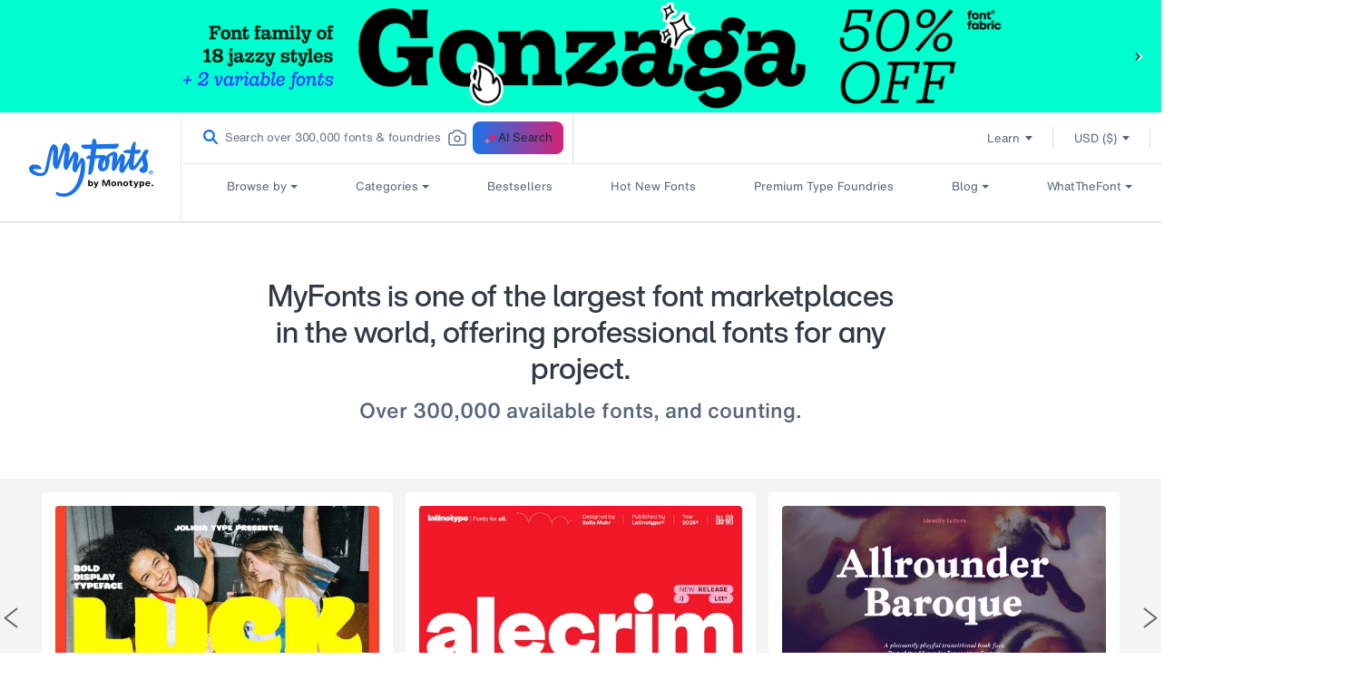

--- FILE ---
content_type: text/css
request_url: https://www.myfonts.com/cdn/shop/t/283/assets/homepage_critical.css?v=182482863714582042771763464227
body_size: 5159
content:
:root{--aa-search-input-height:44px;--aa-input-icon-size:20px;--aa-base-unit:16;--aa-spacing-factor:1;--aa-spacing:calc(var(--aa-base-unit)*var(--aa-spacing-factor)*1px);--aa-spacing-half:calc(var(--aa-spacing)/2);--aa-panel-max-height:650px;--aa-base-z-index:9999;--aa-font-size:calc(var(--aa-base-unit)*1px);--aa-font-family:inherit;--aa-font-weight-medium:500;--aa-font-weight-semibold:600;--aa-font-weight-bold:700;--aa-icon-size:20px;--aa-icon-stroke-width:1.6;--aa-icon-color-rgb:119,119,163;--aa-icon-color-alpha:1;--aa-action-icon-size:20px;--aa-text-color-rgb:38,38,39;--aa-text-color-alpha:1;--aa-primary-color-rgb:62,52,211;--aa-primary-color-alpha:0.2;--aa-muted-color-rgb:128,126,163;--aa-muted-color-alpha:0.6;--aa-panel-border-color-rgb:128,126,163;--aa-panel-border-color-alpha:0.3;--aa-input-border-color-rgb:128,126,163;--aa-input-border-color-alpha:0.8;--aa-background-color-rgb:255,255,255;--aa-background-color-alpha:1;--aa-input-background-color-rgb:255,255,255;--aa-input-background-color-alpha:1;--aa-selected-color-rgb:179,173,214;--aa-selected-color-alpha:0.205;--aa-description-highlight-background-color-rgb:245,223,77;--aa-description-highlight-background-color-alpha:0.5;--aa-detached-media-query:(max-width:680px);--aa-detached-modal-media-query:(min-width:680px);--aa-detached-modal-max-width:680px;--aa-detached-modal-max-height:500px;--aa-overlay-color-rgb:115,114,129;--aa-overlay-color-alpha:0.4;--aa-panel-shadow:0 0 0 1px rgba(35,38,59,.1),0 6px 16px -4px rgba(35,38,59,.15);--aa-scrollbar-width:13px;--aa-scrollbar-track-background-color-rgb:234,234,234;--aa-scrollbar-track-background-color-alpha:1;--aa-scrollbar-thumb-background-color-rgb:var(--aa-background-color-rgb);--aa-scrollbar-thumb-background-color-alpha:1;--font-body-family:"HelveticaNowMTText","Lucida Sans","Lucida Grande","Lucida Sans Unicode","Trebuchet MS",sans-serif;--font-body-style:normal;--font-body-weight:400;--font-heading-family:"HelveticaNowMTTextMedium","Lucida Grande","Lucida Sans Unicode","Trebuchet MS",sans-serif;--font-heading-style:normal;--font-heading-weight:400;--color-base-text:26,27,24;--color-base-background-1:255,255,255;--color-base-background-2:250,241,233;--color-base-solid-button-labels:255,255,255;--color-base-outline-button-labels:68,89,88;--color-base-accent-1:68,89,88;--color-base-accent-2:157,87,44;--payment-terms-background-color:#fff;--bold-28-letter-spacing:-0.28px;--bold-23-letter-spacing:-0.23px;--bold-19-letter-spacing:-0.19px;--bold-40-letter-spacing:-0.8px;--font-16-letter-spacing:-0.32px}*,:after,:before{box-sizing:inherit}html{box-sizing:border-box;font-size:16px;height:100%}body{display:grid;font-family:var(--font-body-family);font-size:1.4rem;font-style:var(--font-body-style);font-weight:var(--font-body-weight);grid-template-columns:100%;grid-template-rows:auto auto 1fr auto;min-height:100%}:root{--color-foreground:var(--color-base-text);--color-background:var(--color-base-background-1);--color-link:var(--color-base-outline-button-labels);--alpha-link:.85;--color-button:var(--color-base-accent-1);--color-button-text:var(--color-base-solid-button-labels);--alpha-button-background:1;--alpha-button-border:1}.button--secondary{--color-button:var(--color-base-outline-button-labels);--color-button-text:var(--color-base-outline-button-labels);--alpha-button-background:0}:root{--color-badge-background:var(--color-background);--color-badge-border:var(--color-foreground);--alpha-badge-border:.1;--color-card-hover:var(--color-base-text)}body{background-color:rgb(var(--color-background));color:rgba(var(--color-foreground),.75)}.list-unstyled{list-style:none;margin:0;padding:0}.owl-dots{margin-bottom:-10px;padding:10px 5px 0 10px}.owl-theme .owl-nav{margin-top:10px;position:absolute;top:28%}.owl-nav{width:100%}.visually-hidden{border:0!important;height:0!important;margin:-1px!important;overflow:hidden!important;padding:0!important;position:absolute!important;width:0!important;clip:rect(0 0 0 0)!important;word-wrap:normal!important}.h5,h1,h2,h3{color:rgb(var(--color-foreground));font-style:var(--font-heading-style);font-weight:var(--font-heading-weight);line-height:1.3}h1{font-size:4rem}h1,h2{font-family:var(--font-heading-family)}h2{font-size:2.4rem}h3{font-family:var(--font-heading-family);font-size:1.6rem}.h5{font-size:1.1rem}h6{font-size:1rem}.caption-large{font-size:1.3rem;line-height:1.5}.hidden{display:none!important}@media screen and (max-width:767px){.modal-content{overflow:hidden!important;width:100%}}a:empty,div:empty,p:empty,ul:empty{display:none}.link{background-color:transparent;border:none;box-shadow:none;color:rgb(var(--color-link));display:inline-block;font-size:1.4rem;text-decoration:underline;text-underline-offset:.3rem}.link--text{color:rgb(var(--color-foreground))}details>*{box-sizing:border-box}:root{--duration-short:.1s;--duration-default:.2s;--duration-long:.5s}summary{list-style:none;position:relative}summary::-webkit-details-marker{display:none}.focus-none{box-shadow:none!important;outline:0!important}.button{align-items:center;-webkit-appearance:none;appearance:none;background-color:rgba(var(--color-button),var(--alpha-button-background));border:0;border-radius:0;box-shadow:0 0 0 .1rem rgba(var(--color-button),var(--alpha-button-border));box-sizing:border-box;color:rgb(var(--color-button-text));display:inline-flex;font:inherit;justify-content:center;min-height:4.5rem;min-width:12rem;padding:.9rem 3rem 1.1rem;text-decoration:none}.button,.button-label{font-size:1.5rem;line-height:1.2}.button--full-width{display:flex;width:100%}input[type=checkbox]{display:inline-block;margin-right:.5rem;width:auto}#shopify-section-header{position:relative;will-change:transform;z-index:9999!important}.badge{color:#576579;font-size:13px;font-style:normal;font-weight:400;letter-spacing:0;line-height:16px}.badge_name{margin-left:5px;vertical-align:middle}.badge:before{background-repeat:no-repeat;background-size:22px 21px;content:"";display:inline-block;height:21px;vertical-align:middle;width:22px}.badge.bundle:before{background-image:url(https://cdn.shopify.com/s/files/1/0584/9628/6901/files/bundle-choice.svg);background-size:17px 18px}main{background:#fff!important}*{margin:0;padding:0;-webkit-font-smoothing:antialiased;-moz-osx-font-smoothing:grayscale;-moz-font-smoothing:antialiased}:root{--bold-28-letter-spacing:-.28px;--bold-23-letter-spacing:-.23px;--bold-19-letter-spacing:-.19px;--bold-40-letter-spacing:-.8px;--font-16-letter-spacing:-.32px}.hidden{display:none}body{background:#fff;color:#313945;font-family:HelveticaNowMTText,Lucida Sans,Lucida Grande,Lucida Sans Unicode,Trebuchet MS,sans-serif;font-size:13px;margin:0;position:relative}a:link,a:visited{color:#1a73e8;text-decoration:none}p{font-size:16px;letter-spacing:var(--font-16-letter-spacing);line-height:24px;margin-bottom:.6em;margin-top:0}div+p{margin-top:.6em}h1,h2,h3,h6{margin-top:0}h1,h2{font-family:HelveticaNowMTTextBold}h1{clear:both;font-size:40px}h2{display:block;font-size:23px;letter-spacing:var(--bold-23-letter-spacing);line-height:32px;margin-bottom:1.5rem;width:100%}h3{font-family:HelveticaNowMTTextBold,Lucida Grande,Lucida Sans Unicode,Trebuchet MS,sans-serif;font-size:16px;font-weight:400;letter-spacing:var(--font-16-letter-spacing);margin-bottom:3px}h6{margin-bottom:2px}ul{list-style-type:none}ul,ul>li{margin:0;padding:0}.page-width{height:auto;position:relative}main{background-color:#f5f4f3}@media screen and (max-width:767px){.highlightsection h1{font-size:19px!important;line-height:24px!important}}.highlightsection{background-color:#fff;padding:20px 10px;text-align:left}.highlightsection h1{color:#313945;font-family:HelveticaNowMTDisplayMedium;font-size:19px;font-weight:500;line-height:24px;margin-bottom:10px}.highlightsection h2{color:#576579;font-family:HelveticaNowMTTextMedium;font-size:13px;font-style:normal;font-weight:500;letter-spacing:0;line-height:16px;margin-bottom:0;padding:0}.highlightsection .highlighttext{padding:0 400px}@media only screen and (min-width:1024px) and (max-width:1440px){.highlightsection .highlighttext{padding:0 235px}}@media only screen and (min-width:768px) and (max-width:1024px){.highlightsection .highlighttext{padding:0 50px}}@media only screen and (max-width:768px){.highlightsection .highlighttext{padding:0}}@media screen and (min-width:768px){.highlightsection{padding:60px 46px;text-align:center}.highlightsection h1{font-family:HelveticaNowMTDisplayMedium;font-size:33px;line-height:40px!important;margin-bottom:10px;text-align:center}.highlightsection h2{font-size:23px;font-weight:400;line-height:32px;text-align:center}.homepage__specialOffersWrapper{padding-left:20px;padding-right:46px;padding-top:60px!important}#staffpicks{margin-left:46px;width:calc(100% - 390px)}}.homecarousel-container{background:#f4f4f4;min-height:335px;overflow:hidden;padding:15px 10px 25px;width:100%}#homecarousel .item{background-color:#fff;border-radius:5px;padding:15px;position:relative}#homecarousel .item:after{clear:both;content:"";display:block}#homecarousel a{color:#1a73e8}.searchBarWidget_filter a{display:inline-flex}.searchBarWidget_filter.albumfilter a{display:block;margin-top:-8px}#homecarousel .name-ctas-container{display:flex}#homecarousel .ctas{float:right;height:28px;margin-bottom:10px}#homecarousel .name{color:#313945;flex:1;font-size:16px;letter-spacing:var(--font-16-letter-spacing);line-height:24px;min-height:38px;overflow:hidden;text-overflow:ellipsis;white-space:nowrap}#homecarousel .details{clear:both;float:left;min-height:22px;width:100%}#homecarousel .badge{clear:both;float:left}#homecarousel .price_info{float:right;font-family:HelveticaNowMTText;font-weight:400}#homecarousel .price_info,#homecarousel .price_info .price{color:#313945;font-size:13px;font-style:normal;letter-spacing:0;line-height:16px}#homecarousel .price_info .price{font-family:HelveticaNowMTTextBold;font-weight:700}#homecarousel .thumb,#homecarousel .thumb img{border-radius:4px;display:block;height:auto;width:100%}#homecarousel .thumb{margin-bottom:15px}@media screen and (max-width:767px){.albumfilter span.selected{font-size:13px!important;letter-spacing:0;line-height:16px!important}.albumfilter{margin-left:0}.albumfilter,.albumheart{border:none;border-radius:4px}.albumheart{margin-right:10px}.albumfilter,.albumheart{border:none!important;border-radius:4px!important}.albumheart{max-width:38px;width:38px!important}}.albumfilter,.albumheart{border:none;border-radius:4px;display:inline-block;line-height:22.5px;margin-left:10px}.albumheart{margin-right:0;padding:9px 0;position:relative;text-align:center;top:3px;width:40px}h1{margin:0;min-height:56px}@media screen and (min-width:768px){.homecarousel-container{padding:15px 39px 30px}#homecarousel .item{margin:0 7px}}h1{line-height:36px}@media screen and (max-width:767px){.homepage__specialOffersWrapper{margin-bottom:15px}h1{font-size:19px;font-weight:700;line-height:24px;margin-bottom:5px;margin-left:-2px}}.modal-new{background-color:#000000bf;bottom:0;display:none;justify-content:center;left:0;position:fixed;right:0;top:0;z-index:99999}.modal-new a{color:#09f;text-decoration:none}.modal-content{background:#fff;border:1px solid #ccc;border-radius:4px;left:50%;max-width:940px;outline:0;overflow:auto;padding:20px;position:absolute;top:40px;transform:translate(-50%);z-index:9999}.modal_close{background:0 0;border:0;color:#09f;float:right;font-family:HelveticaNowMTText,Lucida Grande,Lucida Sans Unicode,Trebuchet MS,sans-serif;font-size:22px;line-height:normal;outline:0;padding:0;text-decoration:none}.modal_special,.modal_special_button{background-color:#cecece;border-radius:3px;color:#444;margin-right:10px;padding:5px 10px;text-align:center;text-decoration:none}.modal_special_button{color:#444;display:inline-block;float:left}.modal_special_button_close{float:none;margin:10px auto}.center{text-align:center}.data-container{clear:both;display:block;width:100%}.modal-new a.modal_special_button{color:#444}@media screen and (max-width:767px){*,:after,:before{box-sizing:inherit}.modal-new a.modal_special_button{color:#444}.modal_special_button{padding:5px}}@media screen and (min-width:768px){h1{margin-top:0}}h1{color:#313945;font-family:HelveticaNowMTText,Lucida Sans,Lucida Grande,Lucida Sans Unicode,Trebuchet MS,sans-serif;font-size:48px;font-style:normal;font-weight:300;letter-spacing:0;line-height:52px}.album_sidebar_controls{background:#fff;border:1px solid #ccc;border-radius:4px;box-shadow:0 2px 7px #0003;display:none;float:right;padding:15px;position:absolute;right:0;text-align:left;top:40px;width:264px;z-index:99}.album_sidebar_controls h3{color:#313945;font-family:HelveticaNowMTTextBold;font-size:13px;letter-spacing:0;line-height:16px}.album_check_right,.album_list_left{color:#313945;display:inline-block;float:left;font-size:13px;letter-spacing:0;line-height:16px;padding:9px 0}.newalbumcheck{padding:3px}.album_list_left{width:90%}.album_list_left_input{padding:0;width:75%}.album_remove_right{display:inline-block;float:left;padding:0 7px}.album_list_first{border-bottom:1px solid #dbdfe5;border-top:1px solid #dbdfe5;display:none;height:40px;margin:10px 0;padding:10px 0;position:relative}.albumfilter,.albumfilter span.selected,.albumfilterbtn{background-color:#e7eaee;display:inline-flex;font-family:HelveticaNowMTTextMedium;font-size:13px;font-weight:500;letter-spacing:0;line-height:16px;white-space:nowrap}.albumfilter a,.albumfilter a span.selected{color:#313945;font-size:13px;font-weight:500;letter-spacing:0;line-height:16px;padding-top:4px}.album_list_left_input input{background-color:#fff;border:hidden!important;color:#313945;font-family:HelveticaNowMTText;font-size:13px;letter-spacing:0;line-height:16px;margin:-3px 0;outline:0!important;outline:0}.album_sidebar_controls .album_list{max-height:180px;overflow-y:scroll;scrollbar-width:thin;width:100%}.album_list_last{align-items:flex-start;border-top:1px solid #dbdfe5;display:flex;gap:20px;padding-top:15px}.album_list_last .album_button_left,.album_list_last .album_button_right{align-items:center;color:#576579;display:flex;flex-direction:row;float:left;font-family:HelveticaNowMTTextMedium;font-size:13px;font-style:normal;font-weight:500;gap:5px;letter-spacing:0;line-height:16px;padding:0;text-align:center;vertical-align:middle;width:49%}.album_list_last .album_button_right{color:#1a73e8;display:none}.album_list_last .album_button_left img{height:auto!important;vertical-align:middle}.mobilealbum-close{display:none}input:-webkit-autofill{-webkit-box-shadow:inset 0 0 0 30px #fff!important}.favorites-icon-inactive{background-image:url(https://cdn.shopify.com/s/files/1/0584/9628/6901/files/favorite_1.svg?v=1641885397);background-position:50%;background-repeat:no-repeat;display:flex;padding:6px;top:0}body{letter-spacing:0}:root{--swiper-theme-color:#007aff}:host{display:block;margin-left:auto;margin-right:auto;position:relative;z-index:1}@media screen and (min-width:767px){.gs__initialiseLoader{width:432px!important}}.gs__initialiseLoader{background-color:#f4f4f4;border-color:#dfdede;border-radius:16px;height:56px;overflow:hidden;position:relative;width:100%}.gs__initialiseLoader span{background-color:#fff;border-radius:5px;float:left;height:20px;margin:18px;width:20px}.gs__initialiseLoader:after{animation:loader 1.4s infinite;background:-webkit-gradient(linear,left top,right top,from(transparent),color-stop(hsla(0,0%,100%,.6)),to(transparent));background:linear-gradient(90deg,transparent,hsla(0,0%,100%,.6),transparent);content:"";height:100%;left:0;position:absolute;top:0;transform:translateX(-100%);width:100%}@keyframes loader{to{transform:translateX(100%)}}#shopify-section-category-navigation{width:100%}.categories-wrapper{background:#f4f4f4;border:1px solid #e2e2e2}.wrapper_nav{margin:0 auto;padding:15px 0}.categories-wrapper .category-title-text{margin:0 10px 15px}.categories-wrapper .category-title-text span{color:#313945;font-size:19px;line-height:24px}.categories-wrapper .category-nav{display:flex;flex-wrap:wrap;justify-content:center;margin:0 7px}.categories-wrapper .category-nav .category-card{width:50%}.categories-wrapper .category-nav .category-card a{background-color:#fff;border-radius:4px;display:block;line-height:50px;margin:0 3px 5px;text-align:center}.categories-wrapper .category-nav .category-card a img{height:auto;vertical-align:middle}@media screen and (max-width:767px){.categories-wrapper .category-title-text{display:block;margin:0 10px 15px}.verify_customer_bar p{line-height:20px;padding:7px 26px 7px 10px;text-align:left}}@media screen and (min-width:768px){#loginLink,#signupLink{display:none}.categories-wrapper .category-title-text{display:block;margin:0 10px 15px;text-align:center}.categories-wrapper .category-nav .category-card{width:33.33333%}}@media screen and (min-width:1280px){.wrapper_nav{display:flex;flex-wrap:nowrap;justify-content:space-between;min-height:80px;width:100%}#shopify-section-category-navigation{min-height:82px}@media screen and (min-width:768px){.wrapper_nav{padding-left:46px;padding-right:46px}}.categories-wrapper .category-title-text{display:flex;flex-direction:column;margin:0;text-align:left}.categories-wrapper .category-title-text span{font-size:13px;letter-spacing:0;line-height:16px}.categories-wrapper .category-title-text .title-text{font-size:23px;line-height:32px;white-space:nowrap}.categories-wrapper .category-nav{flex-basis:81.4%;flex-wrap:nowrap;margin:0;min-height:50px}.categories-wrapper .category-nav .category-card{width:16.66667%}.categories-wrapper .category-nav .category-card:first-child a{margin-left:0}.categories-wrapper .category-nav .category-card:last-child a{margin-right:0}.categories-wrapper .category-nav .category-card a{margin:0 7px;min-width:151px}}.albumheart{height:28px!important;top:0!important;width:30px!important}.albumfilter,.albumfilter span.selected,.albumfilterbtn{line-height:16px!important}.albumfilter a span.selected{margin-top:-4px}.searchBarWidget_filter{height:28px!important;padding:8px!important}.albumfilter,.albumfilterbtn{line-height:10px!important}.albumfilter,.albumheart{float:left!important}.home-slick-caraousel>.item-wrapper:nth-child(n+4){display:none}@media screen and (min-width:1441px){.container{margin:0 auto;max-width:1348px;min-width:1348px;padding-left:46px!important;padding-right:46px!important}.album .album_card:first-child,.album .album_card:nth-child(7n+0){margin-left:0}.album .album_card{margin-left:3px;width:194px}}.mf-ribbon{background:#1a73e8;color:#fff;display:inline-block;filter:drop-shadow(0 8px 8px rgba(0,0,0,.3));font-family:HelveticaNowMTText,Lucida Grande,Lucida Sans Unicode,Trebuchet MS,sans-serif;font-size:23px;font-weight:400;height:1.9em;height:46px;letter-spacing:0;line-height:32px;margin:0 -20px;min-width:168px;padding:7px 21px 7px 30px;position:relative}.mf-ribbon.specialribbon{min-width:215px;white-space:pre;z-index:1}.mf-ribbon:after,.mf-ribbon:before{content:"";height:0;position:absolute;width:0}.mf-ribbon:before{border-color:#1459b3 #1459b3 transparent transparent;border-style:solid;border-width:6px 10px;left:0;top:100%}.mf-ribbon:after{border:23px solid #1a73e8;border-left:0;border-right:.6em solid transparent;display:block;height:46px;right:-13px;top:0}@media screen and (max-width:767px){.mf-ribbon:before{border-style:none}.specialOffers__headerDescription{color:#313945;display:block;font-size:16px;font-style:normal;font-weight:400;line-height:24px;margin-bottom:10px}}.homepage__specialOffersWrapper{background-color:#fff;margin:0 0 30px;padding:30px 10px}@media screen and (min-width:768px){.homepage__specialOffersWrapper{padding-left:20px;padding-right:46px;padding-top:60px!important}#homecarousel .item{margin:0 7px}.homecarousel-container .carousel-arrow{background:transparent;border-width:0;height:23px;padding:0;transform:rotate(0deg);-webkit-transform:rotate(0deg);width:16px}.homecarousel-container .carousel-arrow.arrow-left{background-image:url(https://cdn.shopify.com/s/files/1/0584/9628/6901/files/left-arrow.png);background-repeat:no-repeat}.homecarousel-container .carousel-arrow.arrow-right{background-image:url(https://cdn.shopify.com/s/files/1/0584/9628/6901/files/right-arrow.png);background-repeat:no-repeat}}.specialOffers__header{margin:0;position:relative;z-index:0}.specialOffers__headerTextContainer{display:block;margin:11px 0;position:relative}.specialOffers__headerTextContainer a{font-family:HelveticaNowMTTextBold}.specialOffers__headerDescription{color:#313945;display:block;font-size:13px;font-style:normal;font-weight:400;left:265px;line-height:24px;margin-bottom:10px}.specialOffers__headerViewAll{color:#1a73e8!important;display:inline-block;font-size:13px;font-weight:700;letter-spacing:0;line-height:16px;text-align:right}@media screen and (min-width:768px){.specialOffers .specialOffers__header{display:flex}.specialOffers .mf-ribbon{margin-left:7px;position:relative;text-wrap:nowrap}.specialOffers .specialOffers__headerTextContainer{width:100%}.specialOffers .specialOffers__headerDescription{display:inline-block;margin-bottom:0;margin-left:42px}.specialOffers__headerTextContainer a{position:absolute;right:0;top:50%;transform:translateY(-50%)}.specialOffers__headerViewAll{font-size:calc(3.51381px + 1.10497vw);font-weight:400}}@media screen and (min-width:867px){.specialOffers__headerViewAll{position:absolute;right:0;top:1px}}@media screen and (min-width:1024px){.specialOffers__headerViewAll{top:3px}}@media screen and (min-width:1130px){.specialOffers__headerViewAll{font-size:13px;font-weight:700;letter-spacing:0}.specialOffers__content{margin-left:26px}}@media screen and (max-width:1130px){.specialOffers .mf-ribbon{margin:0 0 0 -20px}}.specialOffers__header h2.mf-ribbon{width:190px}.specialOffers__content{display:flex;flex-flow:wrap;justify-content:space-between;list-style:none}.specialOffers__contentCard{flex-basis:100%;margin-left:0}.specialOffers__contentLink{border-radius:4px;display:block;margin-bottom:5px}.specialOffers__contentCard img{display:block;height:auto;transform-origin:50% 0;transition:all .15s ease;width:100%}.specialOffers__contentCard img:hover{transform:scale(1.05)}@media screen and (min-width:768px){.specialOffers__contentCard{flex-basis:16%}.specialOffers__contentLink{margin-bottom:0}}.specialOffers__contentError{background-color:#fff;border:1px solid #ccc;color:#000;display:block;min-height:75px;padding:0 10px;text-align:center;width:calc(100% - 20px)}.specialOffers__contentError span{display:inline-block;line-height:25px;margin-top:25px}.specialOffers__contentError span:last-child{margin-bottom:25px;margin-top:0}@media screen and (max-width:767px){.header__icons{display:none}.header__inline-menu{margin-top:8px}.hide-for-small{display:none!important}.modal-content.layout_login{height:auto;padding:30px;transform:translate(-50%,-50%);width:350px!important}.modal-content.layout_login .textcnt{padding:30px 0!important}.modal-content.layout_login .field_cover .field{width:305px!important}.modal-content.layout_login .field_cover{align-items:center;display:contents!important;height:94px;justify-content:space-between}.modal-content.layout_login .field_cover input{margin-bottom:5px!important;width:305px!important}.modal-content{overflow:hidden!important;width:100%}}.modal-content:not(.layout_login) :focus-visible{box-shadow:0 0 0 .3rem rgb(var(--color-background)),0 0 .5rem .4rem rgba(var(--color-foreground),.3);outline:.2rem solid rgba(var(--color-foreground),.5);outline-offset:.3rem}.modal-content:not(.layout_login) :focus{box-shadow:0 0 0 .3rem rgb(var(--color-background)),0 0 .5rem .4rem rgba(var(--color-foreground),.3);outline:.2rem solid rgba(var(--color-foreground),.5);outline-offset:.3rem}.modal-content:not(.layout_login) :focus:not(:focus-visible){box-shadow:none;outline:0}.field__input:focus-visible{box-shadow:none;outline:0;outline-offset:0}.modal-new .layout_login .field{padding:0!important;position:relative}.modal-content.layout_login{height:auto;padding:15px;top:50%;transform:translate(-50%,-50%);width:426px}.modal-content.layout_login .textcnt{padding:30px}.modal-content.layout_login .subtitlepopup{color:#313945;font-family:HelveticaNowMTTextMedium;font-size:16px;letter-spacing:var(--font-16-letter-spacing);line-height:24px}.modal-content.layout_login h4{color:#313945;font-family:HelveticaNowMTTextBold;font-size:19px;font-weight:700;letter-spacing:var(--bold-19-letter-spacing);line-height:24px}.modal-content.layout_login .field_cover{align-items:center;display:flex;height:94px;justify-content:space-between;margin-top:30px}.modal-content.layout_login .field_cover .field{width:150px}.modal-content.layout_login .field_cover input{margin-bottom:30px;width:150px}.modal-new .layout_login .field input:focus,.modal-new .layout_login .field input:focus-visible{background-color:#fff;border-color:#1a73e8;border-width:2px;box-shadow:none;outline:0}.modal-new .layout_login .field input{border:1px solid #576579;border-radius:3px;box-shadow:none;color:#313945;height:56px;padding:0 16px}.modal-new .layout_login .field input::placeholder{color:#667488}.modal-new .layout_login .field label{background:#fff;color:#1a73e8;font-size:13px;left:8px;letter-spacing:0;line-height:16px;padding:0 8px;position:absolute!important;top:-6px!important}.modal-new .layout_login .btn{background:#1a73e8;border:0;border-radius:3px;box-shadow:none;color:#fff;display:block;font-family:HelveticaNowMTTextMedium;font-size:16px;letter-spacing:var(--font-16-letter-spacing);line-height:24px;margin-top:10px;padding:16px 0;text-align:center;width:100%}.modal-new .layout_login .checkbox_cover{align-items:flex-start;display:flex}.modal-new .layout_login .checkbox_cover input{height:20px;margin-right:8px;min-width:20px;position:relative;top:4px;vertical-align:middle}.modal-new .layout_login .checkbox_cover label{color:#313945;font-family:var(--font-body-family);font-size:16px;letter-spacing:var(--font-16-letter-spacing);line-height:24px}.modal__toggle{list-style-type:none}.no-js details[open] .modal__toggle{position:absolute;z-index:2}.modal__toggle-close{display:none}.no-js details[open] svg.modal__toggle-close{display:flex;height:1.7rem;width:1.7rem;z-index:1}.modal__toggle-open{display:flex}.no-js .modal__close-button.link,.no-js details[open] .modal__toggle-open{display:none}.modal__close-button.link{align-items:center;background-color:transparent;display:flex;height:4.4rem;justify-content:center;padding:0;width:4.4rem}.modal__close-button .icon{height:1.7rem;width:1.7rem}.modal__content{align-items:center;background:rgb(var(--color-background));bottom:0;display:flex;justify-content:center;left:0;position:absolute;right:0;top:0;z-index:1}:focus-visible{outline:solid 2px var(--c-blue-duck-800,#104892);outline-offset:2px}

--- FILE ---
content_type: text/css
request_url: https://www.myfonts.com/cdn/shop/t/283/assets/homespecialoffers.css?v=169808397260096851241763464227
body_size: -351
content:
.saletext-info{color:#313945;font-family:HelveticaNowMTText,Lucida Sans,Lucida Grande,Lucida Sans Unicode,Trebuchet MS,sans-serif;font-size:13px;letter-spacing:0;line-height:16px;margin-bottom:8px;overflow:hidden;padding-left:5px;padding-top:4px;text-overflow:ellipsis;white-space:nowrap}.tooltiptext{background-color:#000;border-radius:6px;color:#fff;font-size:13px;padding:5px;position:absolute;text-align:center;visibility:hidden;z-index:1}.saletext:hover .tooltiptext{visibility:visible}@media screen and (min-width:768px){.saletext{max-width:190px}}@media screen and (max-width:767px){.saletext{max-width:400px}}.albumheart{height:28px!important;top:0!important;width:30px!important}.albumfilter,.albumheart{float:left!important}.albumfilter,.albumfilter span.selected,.albumfilterbtn{line-height:16px!important}.albumfilter a span.selected{margin-top:-4px}.albumfilter a:hover{text-decoration:none!important}.searchBarWidget_filter{height:28px!important;padding:8px!important}

--- FILE ---
content_type: text/javascript
request_url: https://www.myfonts.com/cdn/shop/t/283/assets/7023.js
body_size: 3054
content:
(self.webpackChunkmyfonts_shopify=self.webpackChunkmyfonts_shopify||[]).push([[7023],{19404:(e,t,n)=>{"use strict";n.r(t),n.d(t,{default:()=>S});n(52675),n(89463),n(2259),n(28706),n(51629),n(23418),n(64346),n(23792),n(34782),n(23288),n(62010),n(79432),n(26099),n(27495),n(38781),n(47764),n(25440),n(23500),n(62953),n(76031);var r=n(96540),i=n(89146),a=n(86030),o=n(49359),c=n(46942),s=n.n(c),l=n(5556),f=n.n(l);var u=function(e){var t=arguments.length>1&&void 0!==arguments[1]?arguments[1]:"ais";return function(){for(var n=arguments.length,r=new Array(n),i=0;i<n;i++)r[i]=arguments[i];var a=r.filter((function(e){return e||""===e})).map((function(n){var r="".concat(t,"-").concat(e);return n?"".concat(r,"-").concat(n):r}));return s()(a)}}("Hits"),m=function(e){return r.createElement("div",{style:{borderBottom:"1px solid #bbb",paddingBottom:"5px",marginBottom:"5px",wordBreak:"break-all"}},JSON.stringify(e).slice(0,100),"...")},h=function(e){var t=e.hits,n=e.className,i=void 0===n?"":n,a=e.hitComponent,o=void 0===a?m:a;return r.createElement("div",{className:s()(u(""),i)},r.createElement("ul",{className:u("list")},t.map((function(e){return r.createElement("li",{className:u("item"),key:e.objectID},r.createElement(o,{hit:e}))}))))},p=f().shape({objectID:f().oneOfType([f().string,f().number]).isRequired});h.propTypes={hits:f().arrayOf(p.isRequired).isRequired,className:f().string,hitComponent:f().any};const d=h,_=(0,o.A)(d,{$$widgetType:"ais.hits"});var g=n(96540);function y(e,t){return function(e){if(Array.isArray(e))return e}(e)||function(e,t){var n=null==e?null:"undefined"!=typeof Symbol&&e[Symbol.iterator]||e["@@iterator"];if(null!=n){var r,i,a,o,c=[],s=!0,l=!1;try{if(a=(n=n.call(e)).next,0===t){if(Object(n)!==n)return;s=!1}else for(;!(s=(r=a.call(n)).done)&&(c.push(r.value),c.length!==t);s=!0);}catch(e){l=!0,i=e}finally{try{if(!s&&null!=n.return&&(o=n.return(),Object(o)!==o))return}finally{if(l)throw i}}return c}}(e,t)||function(e,t){if(e){if("string"==typeof e)return v(e,t);var n={}.toString.call(e).slice(8,-1);return"Object"===n&&e.constructor&&(n=e.constructor.name),"Map"===n||"Set"===n?Array.from(e):"Arguments"===n||/^(?:Ui|I)nt(?:8|16|32)(?:Clamped)?Array$/.test(n)?v(e,t):void 0}}(e,t)||function(){throw new TypeError("Invalid attempt to destructure non-iterable instance.\nIn order to be iterable, non-array objects must have a [Symbol.iterator]() method.")}()}function v(e,t){(null==t||t>e.length)&&(t=e.length);for(var n=0,r=Array(t);n<t;n++)r[n]=e[n];return r}var b=window.proxiedCachedSearchClient(),k=document.getElementById("staffpicks"),w=[],E=[],C=function(e){var t=arguments.length>1&&void 0!==arguments[1]?arguments[1]:{};e.preventDefault();var n={};n.brand=t.foundry_name,n.name=t.name,n.id=t.objectID;var r=t.item_type;if(t._highlightResult&&t._highlightResult){var i=t._highlightResult.handle;!r&&i&&(r="family")}if(n.category=r,Object.keys(n).length>0){var a={event:"eec_click",eventAct:"product click",nonInteraction:!1,eventLab:t.name,ecommerce:{click:{actionField:{list:t.name},products:[n]}},eventCallback:function(){window.location.href=t.url}},o=window.DataController;o&&o.push(a),setTimeout((function(){window.location.href=t.url}),1500)}};function x(e){w.push(e.hit),E.push(e.hit);var t,n=e.hit.objectID,r=e.hit.__position,i=e.hit.__queryID;e.hit.prices&&e.hit.prices[window.Shopify.currency.active]?t=e.hit.prices[window.Shopify.currency.active].min_price_num:e.hit.prices&&e.hit.prices.USD?t=e.hit.prices.USD.min_price_num:e.hit.min_price_num&&(t=e.hit.min_price_num);var a,o,c,s=e.hit.prices&&e.hit.prices[window.Shopify.currency.active]?jsCurrency.format(t):jsCurrency.format(t*conversionRate);return window.changeLimiters&&(s=window.changeLimiters(s,window.Shopify.currency.active)),e.hit.url=addLocaleToURL("/collections/"+e.hit.handle),e.hit.foundry_url=addLocaleToURL("/collections/"+e.hit.foundry_handle),g.createElement("div",{className:"staffPicks__fontContainer","data-obj-id":n,"data-query-id":i,"data-position":r},g.createElement("a",{className:"staffPicks__fontContainer__link staff_picks_product_click",href:e.hit.url,onClick:function(t){return C(t,e.hit)},tabIndex:"-1"},g.createElement("img",{className:"staffPicks__fontContainer__sampleImage",src:"".concat(sig_grid_endpoint,"/").concat(e.hit.font_data.md5,"?rs=10&bg=ffffff&amp;fg=000000&sc=2&cr=false&t=o&w=900&userLang=").concat(document.documentElement.lang,"&render_mode=new"),alt:e.hit.name||e.hit.title,loading:"lazy"})),g.createElement("div",{className:"staffPicks__fontContainer__fontDetails"},g.createElement("span",{className:"staffPicks__fontContainer__fontDetails__priceInfo"},e.hit.font_count>0?g.createElement("span",null,e.hit.font_count," ",e.hit.font_count>1?locale_specific_fonts_starting_at:locale_specific_font_starting_at," ",g.createElement("span",{className:"staffPicks__fontContainer__fontDetails__price"},s)):g.createElement("span",null,familyPackageAvailable)),g.createElement("span",{className:"staffPicks__fontContainer__fontDetails__name"},g.createElement("a",{href:e.hit.url,onClick:function(t){return C(t,e.hit)},className:"staff_picks_product_click"},e.hit.name&&(a=e.hit.name,o=a,c=document.createElement("div"),(o=o.toString())&&"string"==typeof o&&(o=encodeURIComponent(o).replace(/%26/g,"&").replace(/%23/g,"#").replace(/%3B/g,";"),c.innerHTML=o,c.innerText?(o=c.innerText,c.innerText=""):(o=c.textContent,c.textContent="")),decodeURIComponent(o))||e.hit.title)," ",locale_specific_by_text," ",g.createElement("a",{href:e.hit.foundry_url},e.hit.foundry_name))))}x.propTypes={hit:f().object};const S=function(){var e=(0,r.useRef)(null),t=y((0,r.useState)(!1),2),n=t[0],o=t[1],c=y((0,r.useState)(!1),2),s=c[0],l=c[1],f=function(e){var t=y(e,1)[0];n||o(t.isIntersecting)},u={root:null,rootMargin:"0px",threshold:.01},m=document.querySelector(".homepage__bottomBlock");return(0,r.useEffect)((function(){var e=new IntersectionObserver(f,u);return m&&e.observe(m),function(){m&&e.unobserve(m)}}),[m,u]),n&&!s&&(setTimeout((function(){var e,t;!function(e){var t=[];if(e&&e.length>0&&e.forEach((function(e,n){var r={};r.brand=e.foundry_name,r.name=e.name,r.list=e.name,r.id=e.objectID,r.position=n+1;var i=e.item_type;if(e._highlightResult&&e._highlightResult){var a=e._highlightResult.handle;!i&&a&&(i="family")}r.category=i,t.push(r)})),t&&t.length>0){var n=window.DataController;n&&n.push({event:"eec_impression",eventAct:"product impression",nonInteraction:!0,ecommerce:{impressions:t}})}}(w),t=[],(e=E)&&e.length>0&&e.forEach((function(e,n){var r={};r.productID=e.objectID,r.productBrand=e.foundry_name,r.productList="staff picks",r.productName=e.name,r.productPosition=(n+1).toString();var i=e.item_type;if(e._highlightResult&&e._highlightResult){var a=e._highlightResult.handle;!i&&a&&(i="family")}r.productCategory=i,t.push(r)})),t&&t.length>0&&window.adobeDataLayer.push({event:"fontImpression",fontImpression:t})}),2e3),l(!0)),g.createElement("div",{ref:e,id:"staffpick_react_container"},n&&g.createElement(i.A,{searchClient:b,indexName:algolia_config.indexes.homepage.staff_picks},g.createElement(a.A,{clickAnalytics:!0,analyticsTags:["staffpicks_myfonts"]}),g.createElement("div",{className:"homepage__bottomBlock__staffPicksWrapper"},g.createElement("div",{className:"homepage__bottomBlock__contentWrapper -solidBox -borderBox"},g.createElement("div",{className:"staffPicks"},g.createElement("h3",{className:"staffPicks__title mf-ribbon"},k.dataset.title),g.createElement(_,{hitComponent:x}))))))}},46942:(e,t)=>{var n;
/*!
	Copyright (c) 2018 Jed Watson.
	Licensed under the MIT License (MIT), see
	http://jedwatson.github.io/classnames
*/!function(){"use strict";var r={}.hasOwnProperty;function i(){for(var e="",t=0;t<arguments.length;t++){var n=arguments[t];n&&(e=o(e,a(n)))}return e}function a(e){if("string"==typeof e||"number"==typeof e)return e;if("object"!=typeof e)return"";if(Array.isArray(e))return i.apply(null,e);if(e.toString!==Object.prototype.toString&&!e.toString.toString().includes("[native code]"))return e.toString();var t="";for(var n in e)r.call(e,n)&&e[n]&&(t=o(t,n));return t}function o(e,t){return t?e?e+" "+t:e+t:e}e.exports?(i.default=i,e.exports=i):void 0===(n=function(){return i}.apply(t,[]))||(e.exports=n)}()},96837:e=>{"use strict";var t=TypeError;e.exports=function(e){if(e>9007199254740991)throw t("Maximum allowed index exceeded");return e}},28706:(e,t,n)=>{"use strict";var r=n(46518),i=n(79039),a=n(34376),o=n(20034),c=n(48981),s=n(26198),l=n(96837),f=n(97040),u=n(1469),m=n(70597),h=n(78227),p=n(39519),d=h("isConcatSpreadable"),_=p>=51||!i((function(){var e=[];return e[d]=!1,e.concat()[0]!==e})),g=function(e){if(!o(e))return!1;var t=e[d];return void 0!==t?!!t:a(e)};r({target:"Array",proto:!0,arity:1,forced:!_||!m("concat")},{concat:function(e){var t,n,r,i,a,o=c(this),m=u(o,0),h=0;for(t=-1,r=arguments.length;t<r;t++)if(g(a=-1===t?o:arguments[t]))for(i=s(a),l(h+i),n=0;n<i;n++,h++)n in a&&f(m,h,a[n]);else l(h+1),f(m,h++,a);return m.length=h,m}})}}]);

--- FILE ---
content_type: text/javascript
request_url: https://www.myfonts.com/cdn/shop/t/283/assets/4318.js
body_size: 2501
content:
"use strict";(self.webpackChunkmyfonts_shopify=self.webpackChunkmyfonts_shopify||[]).push([[4318],{54318:(e,t,n)=>{n.r(t),n.d(t,{default:()=>w});n(52675),n(89463),n(2259),n(2008),n(51629),n(23418),n(74423),n(25276),n(64346),n(23792),n(62062),n(34782),n(23288),n(62010),n(79432),n(26099),n(27495),n(38781),n(21699),n(47764),n(25440),n(23500),n(62953),n(76031);var i=n(96540),r=n(49359),a=n(89146),o=n(86030),c=n(96540);function l(e,t){return function(e){if(Array.isArray(e))return e}(e)||function(e,t){var n=null==e?null:"undefined"!=typeof Symbol&&e[Symbol.iterator]||e["@@iterator"];if(null!=n){var i,r,a,o,c=[],l=!0,s=!1;try{if(a=(n=n.call(e)).next,0===t){if(Object(n)!==n)return;l=!1}else for(;!(l=(i=a.call(n)).done)&&(c.push(i.value),c.length!==t);l=!0);}catch(e){s=!0,r=e}finally{try{if(!l&&null!=n.return&&(o=n.return(),Object(o)!==o))return}finally{if(s)throw r}}return c}}(e,t)||function(e,t){if(e){if("string"==typeof e)return s(e,t);var n={}.toString.call(e).slice(8,-1);return"Object"===n&&e.constructor&&(n=e.constructor.name),"Map"===n||"Set"===n?Array.from(e):"Arguments"===n||/^(?:Ui|I)nt(?:8|16|32)(?:Clamped)?Array$/.test(n)?s(e,t):void 0}}(e,t)||function(){throw new TypeError("Invalid attempt to destructure non-iterable instance.\nIn order to be iterable, non-array objects must have a [Symbol.iterator]() method.")}()}function s(e,t){(null==t||t>e.length)&&(t=e.length);for(var n=0,i=Array(t);n<t;n++)i[n]=e[n];return i}var u=Shopify.Products.getRecentlyViewed().map((function(e){return e.replace("family_id","objectID")})),h=algolia_config.indexes.homepage.new_releases,d=algRecentlyViewed.dataset.newReleasesTitle,m="newReleases",f=0;u&&u.length>0&&u.forEach((function(e){return-1===e.indexOf(":undefined")?f++:""})),u.length&&u.length>0&&(h=algolia_config.indexes.homepage.recently_viewed,d=algRecentlyViewed.dataset.recentlyViewedTitle,m="recent");var p=window.proxiedCachedSearchClient(),_=[],g=function(e){var t=arguments.length>1&&void 0!==arguments[1]?arguments[1]:{},n={};n.productID=t.objectID,n.productBrand=t.foundry_name,n.productName=t.name,n.productList="recently viewed",n.position=t.__position.toString();var i=t.item_type;if(t._highlightResult&&t._highlightResult){var r=t._highlightResult.handle;!i&&r&&(i="family")}if(n.productCategory=i,Object.keys(n).length>0){var a={event:"fontImpressionClick",fontImpression:[n]};window.adobeDataLayer.push(a)}};function y(e){var t=e.hit.name||e.hit.title+" by "+e.hit.foundry_name,n=e.hit.objectID,i=e.hit.__position,r=e.hit.__queryID,a=e.hit.image_urls&&e.hit.image_urls.length?e.hit.image_urls[0]:"https://via.placeholder.com/720x360.png";a.includes("http://")||a.includes("https://")||(a="https://cdn.myfonts.net/cdn-cgi/image/width=520,height=260,fit=contain,format=auto/images/pim"+a);var o,l=a.replace("width=520,height=260","width=360,height=180");e.hit.prices&&e.hit.prices[window.Shopify.currency.active]?o=e.hit.prices[window.Shopify.currency.active].min_price_num:e.hit.prices&&e.hit.prices.USD?o=e.hit.prices.USD.min_price_num:e.hit.min_price&&(o=e.hit.min_price_num);var s,u,h=e.hit.prices&&e.hit.prices[window.Shopify.currency.active]?jsCurrency.format(o):jsCurrency.format(o*conversionRate);return window.changeLimiters&&(h=window.changeLimiters(h,window.Shopify.currency.active)),e.hit.url=addLocaleToURL("/collections/"+e.hit.handle),e.hit.foundry_url=addLocaleToURL("/collections/"+e.hit.foundry_handle),e.hit.image_urls&&e.hit.image_urls.length?(_.push(e.hit),c.createElement("div",{className:m+"FontsWidget__card","data-obj-id":n,"data-query-id":r,"data-position":i},c.createElement("a",{className:m+"FontsWidget__card_link "+m+"_product_click",href:e.hit.url,onClick:function(t){return g(t,e.hit)},tabIndex:"-1"},c.createElement("picture",null,c.createElement("source",{srcSet:a,media:"(min-width: 767px)"}),c.createElement("source",{srcSet:l,media:"(min-width: 0px)"}),c.createElement("img",{alt:t,className:m+"FontsWidget__card__image",src:a,loading:"lazy"}))),c.createElement("div",{className:m+"FontsWidget__card__description"},c.createElement("span",{className:m+"FontsWidget__card__description__fontDetails"},c.createElement("a",{className:m+"ViewedFamily "+m+"_product_click",href:e.hit.url,onClick:function(t){return g(t,e.hit)}},(s=e.hit.name,u=document.createElement("div"),(s=s.toString())&&"string"==typeof s&&(s=encodeURIComponent(s).replace(/%26/g,"&").replace(/%23/g,"#").replace(/%3B/g,";"),u.innerHTML=s,u.innerText?(s=u.innerText,u.innerText=""):(s=u.textContent,u.textContent="")),decodeURIComponent(s))," ")," ",locale_specific_by_text," ",c.createElement("a",{href:e.hit.foundry_url},e.hit.foundry_name)),e.hit.font_count>0?c.createElement("span",{className:m+"FontsWidget__card__description__priceInfo"},e.hit.font_count," ",e.hit.font_count>1?locale_specific_fonts_starting_at:locale_specific_font_starting_at," ",c.createElement("span",{className:m+"FontsWidget__card__description__price"},h)):c.createElement("span",{className:m+"FontsWidget__card__description__priceInfo"},familyPackageAvailable)))):""}var v=(0,r.A)((function(e){var t=e.hits.filter((function(e){return 0!==e.image_urls.length&&"/ "!==e.image_urls[0]})).slice(0,3);return c.createElement("div",{className:"ais-Hits"},c.createElement("ul",{className:"ais-Hits-list"},t.map((function(e){return c.createElement("li",{className:"ais-Hits-item",key:e.objectID},c.createElement(y,{hit:e}))}))))}));const w=function(){var e=l((0,i.useState)(!1),2),t=e[0],n=e[1],r=l((0,i.useState)(!1),2),s=r[0],f=r[1],g=function(e){var i=l(e,1)[0];t||n(i.isIntersecting)},y={root:null,rootMargin:"0px",threshold:.01},w=document.querySelector(".homepage__bottomBlock");return(0,i.useEffect)((function(){var e=new IntersectionObserver(g,y);return w&&e.observe(w),function(){w&&e.unobserve(w)}}),[w,y]),t&&!s&&(setTimeout((function(){var e,t;!function(e){var t=[];if(e&&e.length>0&&e.forEach((function(e,n){var i={};i.brand=e.foundry_name,i.name=e.name,i.list=e.name,i.id=e.objectID,i.position=n+1;var r=e.item_type;if(e._highlightResult&&e._highlightResult){var a=e._highlightResult.handle;!r&&a&&(r="family")}i.category=r,t.push(i)})),t&&t.length>0){var n=window.DataController;n&&n.push({event:"eec_impression",eventAct:"product impression",nonInteraction:!0,ecommerce:{impressions:t}})}}(_),t=[],(e=_)&&e.length>0&&e.forEach((function(e,n){var i={};i.productID=e.objectID,i.productBrand=e.foundry_name,i.productList="recently viewed",i.productName=e.name,i.position=(n+1).toString();var r=e.item_type;if(e._highlightResult&&e._highlightResult){var a=e._highlightResult.handle;!r&&a&&(r="family")}i.productCategory=r,t.push(i)})),t&&t.length>0&&window.adobeDataLayer.push({event:"fontImpression",fontImpression:t})}),2e3),f(!0)),c.createElement("div",{id:m+"_viewed_react_container"},t&&c.createElement(a.A,{searchClient:p,indexName:h},c.createElement(o.A,{facetFilters:[u],clickAnalytics:!0,analyticsTags:["recentlyviewed_myfonts"]}),c.createElement("h4",{className:m+"FontsWidget__title"},d),c.createElement(v,null)))}},41436:(e,t,n)=>{var i=n(78227)("match");e.exports=function(e){var t=/./;try{"/./"[e](t)}catch(n){try{return t[i]=!1,"/./"[e](t)}catch(e){}}return!1}},60788:(e,t,n)=>{var i=n(20034),r=n(22195),a=n(78227)("match");e.exports=function(e){var t;return i(e)&&(void 0!==(t=e[a])?!!t:"RegExp"===r(e))}},60511:(e,t,n)=>{var i=n(60788),r=TypeError;e.exports=function(e){if(i(e))throw new r("The method doesn't accept regular expressions");return e}},2008:(e,t,n)=>{var i=n(46518),r=n(59213).filter;i({target:"Array",proto:!0,forced:!n(70597)("filter")},{filter:function(e){return r(this,e,arguments.length>1?arguments[1]:void 0)}})},74423:(e,t,n)=>{var i=n(46518),r=n(19617).includes,a=n(79039),o=n(6469);i({target:"Array",proto:!0,forced:a((function(){return!Array(1).includes()}))},{includes:function(e){return r(this,e,arguments.length>1?arguments[1]:void 0)}}),o("includes")},25276:(e,t,n)=>{var i=n(46518),r=n(27476),a=n(19617).indexOf,o=n(34598),c=r([].indexOf),l=!!c&&1/c([1],1,-0)<0;i({target:"Array",proto:!0,forced:l||!o("indexOf")},{indexOf:function(e){var t=arguments.length>1?arguments[1]:void 0;return l?c(this,e,t)||0:a(this,e,t)}})},62062:(e,t,n)=>{var i=n(46518),r=n(59213).map;i({target:"Array",proto:!0,forced:!n(70597)("map")},{map:function(e){return r(this,e,arguments.length>1?arguments[1]:void 0)}})},21699:(e,t,n)=>{var i=n(46518),r=n(79504),a=n(60511),o=n(67750),c=n(655),l=n(41436),s=r("".indexOf);i({target:"String",proto:!0,forced:!l("includes")},{includes:function(e){return!!~s(c(o(this)),c(a(e)),arguments.length>1?arguments[1]:void 0)}})}}]);

--- FILE ---
content_type: image/svg+xml
request_url: https://www.myfonts.com/cdn/shop/t/283/assets/pause.svg?v=147512588879547414051763464228
body_size: -617
content:
<svg width="16" height="16" viewBox="0 0 16 16" fill="none" xmlns="http://www.w3.org/2000/svg">
<path fill-rule="evenodd" clip-rule="evenodd" d="M4.5 2C5.32843 2 6 2.67157 6 3.5V12.5C6 13.3284 5.32843 14 4.5 14C3.67157 14 3 13.3284 3 12.5V3.5C3 2.67157 3.67157 2 4.5 2ZM11.5 2C12.3284 2 13 2.67157 13 3.5V12.5C13 13.3284 12.3284 14 11.5 14C10.6716 14 10 13.3284 10 12.5V3.5C10 2.67157 10.6716 2 11.5 2Z" fill="#667488"/>
</svg>
